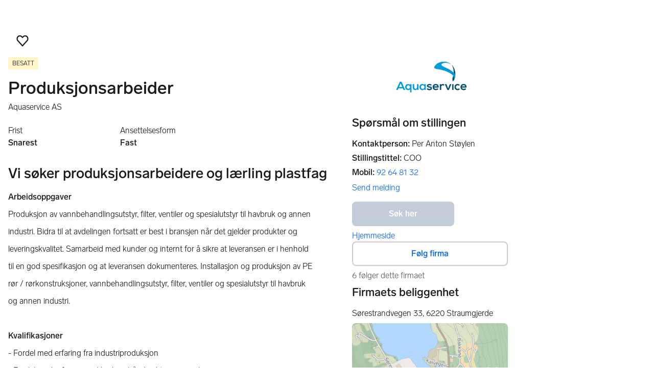

--- FILE ---
content_type: text/javascript
request_url: https://assets.finn.no/pkg/@finn-no/pulse-sdk/0.90.4/client.min.js
body_size: 6838
content:
!function(e,t){"object"==typeof exports&&"undefined"!=typeof module?t(exports):"function"==typeof define&&define.amd?define(["exports"],t):t((e="undefined"!=typeof globalThis?globalThis:e||self).finnPulseClient={})}(this,function(e){"use strict";function t(e,t){(null==t||t>e.length)&&(t=e.length);for(var n=0,r=Array(t);n<t;n++)r[n]=e[n];return r}function n(e,n){var r="undefined"!=typeof Symbol&&e[Symbol.iterator]||e["@@iterator"];if(!r){if(Array.isArray(e)||(r=function(e,n){if(e){if("string"==typeof e)return t(e,n);var r={}.toString.call(e).slice(8,-1);return"Object"===r&&e.constructor&&(r=e.constructor.name),"Map"===r||"Set"===r?Array.from(e):"Arguments"===r||/^(?:Ui|I)nt(?:8|16|32)(?:Clamped)?Array$/.test(r)?t(e,n):void 0}}(e))||n&&e&&"number"==typeof e.length){r&&(e=r);var o=0,i=function(){};return{s:i,n:function(){return o>=e.length?{done:!0}:{done:!1,value:e[o++]}},e:function(e){throw e},f:i}}throw new TypeError("Invalid attempt to iterate non-iterable instance.\nIn order to be iterable, non-array objects must have a [Symbol.iterator]() method.")}var a,c=!0,d=!1;return{s:function(){r=r.call(e)},n:function(){var e=r.next();return c=e.done,e},e:function(e){d=!0,a=e},f:function(){try{c||null==r.return||r.return()}finally{if(d)throw a}}}}function r(e,t,n){return(t=function(e){var t=function(e,t){if("object"!=typeof e||!e)return e;var n=e[Symbol.toPrimitive];if(void 0!==n){var r=n.call(e,t||"default");if("object"!=typeof r)return r;throw new TypeError("@@toPrimitive must return a primitive value.")}return("string"===t?String:Number)(e)}(e,"string");return"symbol"==typeof t?t:t+""}(t))in e?Object.defineProperty(e,t,{value:n,enumerable:!0,configurable:!0,writable:!0}):e[t]=n,e}function o(e,t){var n=Object.keys(e);if(Object.getOwnPropertySymbols){var r=Object.getOwnPropertySymbols(e);t&&(r=r.filter(function(t){return Object.getOwnPropertyDescriptor(e,t).enumerable})),n.push.apply(n,r)}return n}function i(e){for(var t=1;t<arguments.length;t++){var n=null!=arguments[t]?arguments[t]:{};t%2?o(Object(n),!0).forEach(function(t){r(e,t,n[t])}):Object.getOwnPropertyDescriptors?Object.defineProperties(e,Object.getOwnPropertyDescriptors(n)):o(Object(n)).forEach(function(t){Object.defineProperty(e,t,Object.getOwnPropertyDescriptor(n,t))})}return e}Number.prototype.toPaddedHex=function(){return String("0"+this.toString(16)).slice(-2)};var a="pulse";function c(){window[a]=window[a]||function(){for(var e=arguments.length,t=new Array(e),n=0;n<e;n++)t[n]=arguments[n];(window[a].q=window[a].q||[]).push(t)},window[a].q=window[a].q||[];for(var e=arguments.length,t=new Array(e),n=0;n<e;n++)t[n]=arguments[n];window[a].q.push(t)}function d(){try{var e=window._tcf_;if(!e||"function"!=typeof e.getCachedOrDefaultConsentsForPulse)return!1;var t=e.getCachedOrDefaultConsentsForPulse(),n=null==t?void 0:t.purposes;return n?!Object.values(n).some(function(e){return"accepted"===e.status||"rejected"===e.status}):(console.log("finn-pulse-sdk: purposes not found in consent data."),!1)}catch(e){return console.log("finn-pulse-sdk: exception during consent check.",e),!1}}function u(e){var t;null===(t=window._tcf_)||void 0===t||t.isConsentedToAll(function(){e()}),window.addEventListener("beforeunload",function(){!0===d()&&e()})}function l(e,t){x(e),function(e){var t;if(null!==(t=e.object)&&void 0!==t&&t.items){var r,o,i=n(null===(r=e.object)||void 0===r?void 0:r.items);try{for(i.s();!(o=i.n()).done;){var a=o.value;if("ClassifiedAd"===a.type&&a.items){var c,d=n(a.items);try{for(d.s();!(c=d.n()).done;){var u=c.value;"Job"===u.type&&(u.id="job")}}catch(e){d.e(e)}finally{d.f()}}}}catch(e){i.e(e)}finally{i.f()}}}(e),!function(e){var t,n,r,o;return"UIElement"===(null===(t=e.object)||void 0===t?void 0:t.type)||"RecommendationList"===(null===(n=e.object)||void 0===n?void 0:n.type)||"ListingItem"===(null===(r=e.object)||void 0===r?void 0:r.type)||"RecommendationItem"===(null===(o=e.object)||void 0===o?void 0:o.type)}(e)||null!=t&&t.disableAddPageContext?j("trackerEvent",e,t):c("pageStateTracker",function(n){n.evaluateEventInputs().then(function(n){var r,o,a,c;if(e.object&&(e.object.page=i({},n.object),"ClassifiedAd"===(null===(a=n.object)||void 0===a?void 0:a.type)&&(null==t||!t.disableAddClassifiedAdToItems)))if(null!==(c=e.object)&&void 0!==c&&c.items){var d=e.object.items.findIndex(function(e){return"ClassifiedAd"===e.type});d>-1?e.object.items[d]=i(i({},n.object),e.object.items[d]):e.object.items.push(n.object)}else e.object.items=[n.object];null!==(r=e.vertical)&&void 0!==r&&r.name||null===(o=n.vertical)||void 0===o||!o.name||(e.vertical=n.vertical),e.pageViewId=n.pageViewId,j("trackerEvent",e,t)})})}function f(e,t){!0===d()?u(function(){l(e,t)}):l(e,t)}function s(e,t){var n,r;x(e),e.pageViewId=function(){var e=window.crypto.getRandomValues(new Uint8Array(16));e[6]=15&e[6]|64,e[8]=191&e[8]|128;var t="";return t+=e[0].toPaddedHex(),t+=e[1].toPaddedHex(),t+=e[2].toPaddedHex(),t+=e[3].toPaddedHex(),t+="-",t+=e[4].toPaddedHex(),t+=e[5].toPaddedHex(),t+="-",t+=e[6].toPaddedHex(),t+=e[7].toPaddedHex(),t+="-",t+=e[8].toPaddedHex(),t+=e[9].toPaddedHex(),t+="-",t+=e[10].toPaddedHex(),t+=e[11].toPaddedHex(),t+=e[12].toPaddedHex(),t+=e[13].toPaddedHex(),t+=e[14].toPaddedHex(),t+e[15].toPaddedHex()}(),e.type="View",c("update",{pageViewId:e.pageViewId},!0),c("pageStateTracker.update",e,!1);var o=null===(n=window._tcf_)||void 0===n||null===(r=n.getCachedOrDefaultConsentsForPulse)||void 0===r?void 0:r.call(n);o&&c("pageStateTracker.setConsents",o),c("pageStateTracker.track","trackerEvent",e,t)}var v=[];function p(){var e=arguments.length>0&&void 0!==arguments[0]?arguments[0]:{},t=arguments.length>1?arguments[1]:void 0;!0===d()?u(function(){s(e,t)}):s(e,t);var r=function(n){n.persisted&&s(e,t)};window.addEventListener("pageshow",r);var o,i=n(v);try{for(i.s();!(o=i.n()).done;){var a=o.value;window.removeEventListener("pageshow",a)}}catch(e){i.e(e)}finally{i.f()}v.push(r)}function g(e){x(e),c("update",e,!0),c("pageStateTracker.update",e,!0)}function y(e){x(e),c("pageStateTracker.update",e,!0)}function b(e){c("pageStateTracker",function(t){t.evaluateEventInputs().then(function(t){e(t)})})}function m(e){c(e)}function w(e){c("pageStateTracker",e)}function P(e,t){if(e&&t){var n="".concat(e,"_").concat(t);j("trackerEvent",{type:"View",intent:"Load",name:"Experiment exposure",object:{id:"ex_ev16",type:"UIElement",elementType:"Experiment"},experiments:[{platform:"finn",id:"sdrn:finn:experiment:".concat(n)}]})}}function h(){return new Promise(function(e,t){c("pageStateTracker",function(n){n.getAdvertisingIdentifiers(["xandr","delta","adform"]).then(function(t){return e(t)}).catch(function(e){return t(e)})})})}function j(e){c("track",e,arguments.length>1&&void 0!==arguments[1]?arguments[1]:{},arguments.length>2?arguments[2]:void 0)}function x(e){e.vertical&&(e.vertical["@type"]="MarketplaceVertical")}var k={trackEvent:f,trackPageView:p,trackExperiment:P,setState:g,setPageState:y,getPageState:b,getTracker:m,getPageStateTracker:w,getAdvertisingIdentifiers:h};e.default=k,e.getAdvertisingIdentifiers=h,e.getPageState=b,e.getPageStateTracker=w,e.getTracker=m,e.setPageState=y,e.setState=g,e.trackEvent=f,e.trackExperiment=P,e.trackPageView=p,Object.defineProperty(e,"__esModule",{value:!0})});
//# sourceMappingURL=client.min.js.map
